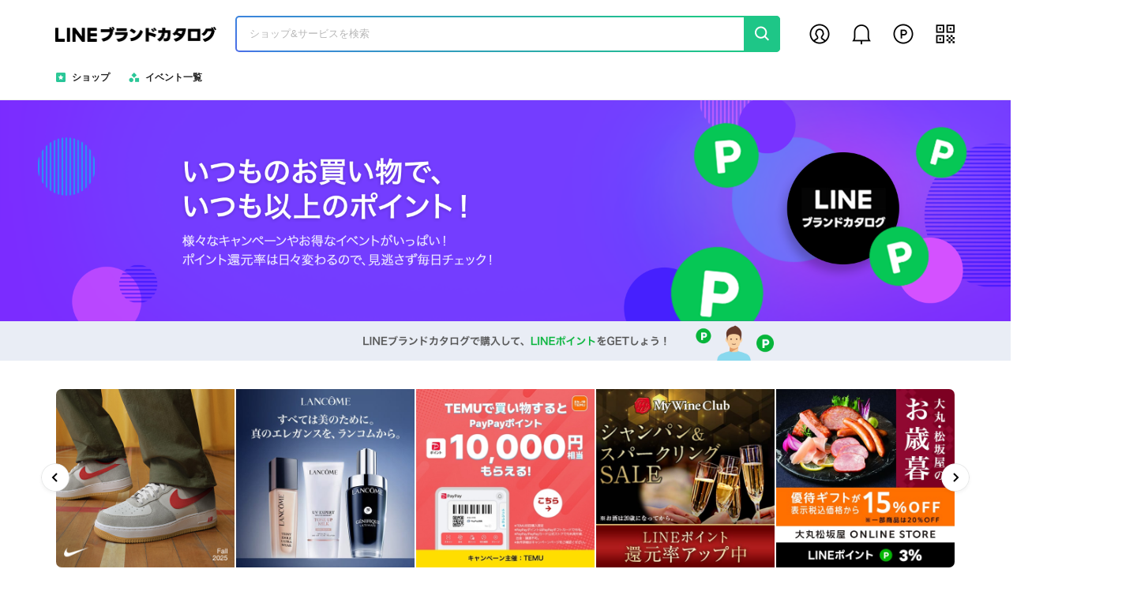

--- FILE ---
content_type: text/html;charset=UTF-8
request_url: https://ec.line.me/?mpid=8809574702
body_size: 19733
content:

	<!doctype html>
	<html lang="ja">
	<head>
<link rel="stylesheet" type="text/css" href="https://lsp-user-front-static.line-scdn.net/front/css/sakura/swiper.min!!!MjAyNS0xMS0wNFQwMToyMDoxN1pfZmQ%3D.css?ssl=true">
<link rel="stylesheet" type="text/css" href="https://lsp-user-front-static.line-scdn.net/front/css/sakura/calendar!!!MjAyNS0xMS0wNFQwMToyMDoxN1pfZmQ%3D.css?ssl=true">
<link rel="stylesheet" type="text/css" href="https://lsp-user-front-static.line-scdn.net/front/css/sakura/pc.min!!!MjAyNS0xMS0wNFQwMToyMDoxN1pfZmQ%3D.css?ssl=true">
<style>
    .lazyload,
    .lazyloading {
        opacity: 0;
        content:url("[data-uri]");
    }
    .lazyloaded {
        opacity: 1;
        transition: opacity 300ms;
    }
    .visible {
        display: block;
    }
    .hidden {
        display: none;
    }

</style>
<meta http-equiv="Expires" content="-1">
<meta http-equiv="Pragma" content="no-cache">
<meta http-equiv="Cache-Control" content="No-Cache">
<meta charset="utf-8">
<meta http-equiv="X-UA-Compatible" content="IE=Edge">
<meta name="viewport" content="width=device-width,initial-scale=1.0,minimum-scale=1.0,maximum-scale=1.0,user-scalable=no,viewport-fit=cover">
<meta name="google-site-verification" content="Mmlr5a0cW9xouezOwN4EvrzZs-jIXXhg2yXZg7wZK_I"/>
<meta property="og:type" content="website"/>
<meta property="og:site_name" content="LINEブランドカタログ"/>
<meta property="og:url" content="https://ec.line.me/?mpid=8809574702"/>
<meta property="og:title" content="LINEブランドカタログ | インターネット通販サイト"/>
<meta property="og:description" content="LINEブランドカタログでお得にポイントGET！ LINEブランドカタログは、ファッションから家電、文房具まで、 LINEヤフーが運営する総合通販サイトです。LINEブランドカタログを経由して、いつものようにお買い物をするだけで、 1ポイント1円相当のLINEポイントが大量還元されます。ショップ検索をすると、掲載しているショップの確認や、各ショップごとのポイント比較ができます。">
<meta name='title' content="LINEブランドカタログ | インターネット通販サイト">
<meta name='description' content="LINEブランドカタログでお得にポイントGET！ LINEブランドカタログは、ファッションから家電、文房具まで、 LINEヤフーが運営する総合通販サイトです。LINEブランドカタログを経由して、いつものようにお買い物をするだけで、 1ポイント1円相当のLINEポイントが大量還元されます。ショップ検索をすると、掲載しているショップの確認や、各ショップごとのポイント比較ができます。">
<meta property="og:image" content="https://vos.line-scdn.net/lsp-image-jp/front/external/favicon/20240820/228x228.png"/>
<link rel="canonical" href="https://ec.line.me/"/>
<meta service-channel-code="EXTERNAL_JP">
<meta device-pc>
<meta screen-name="Top"/>
<meta service-env="real">
		<title>LINEブランドカタログ | インターネット通販サイト
</title>

		<link rel="icon" sizes="144x144" href="https://vos.line-scdn.net/lsp-image-jp/front/external/favicon/20240820/144x144.png">
		<link rel="icon" sizes="192x192" href="https://vos.line-scdn.net/lsp-image-jp/front/external/favicon/20240820/192x192.png">
		<link rel="icon" sizes="228x228" href="https://vos.line-scdn.net/lsp-image-jp/front/external/favicon/20240820/228x228.png">



<script type="text/javascript" src="https://lsp-user-front-static.line-scdn.net/front/js/common/jquery.min!!!MjAyNS0xMS0wNFQwMToyMDoxN1pfZmQ%3D.js?ssl=true" charset="utf-8"></script>

<script>
    $(document).ready(function () {
        $.each($("img"), function(idx, el) {
            if ($(el).attr("data-src") == "-" || $(el).attr("data-src") == "") {
                let src = 'https://vos.line-scdn.net/lsp-image-jp/front/market_jp/pc/img-error.svg';
                $(el).attr("data-src", src);
            }
        })
    });
</script>
    <script   src="https://browser.sentry-cdn.com/7.6.0/bundle.tracing.min.js"
              integrity="sha384-Xq/3Nmu7NlebKM710GahhIbqq6na6mHcKZZl4nrO9wnfETcVVTfZVGGzz1xzxxxC"
              crossorigin="anonymous"
              defer></script>
	<script type="application/javascript" defer>
        window.addEventListener("load", () => {
            Sentry.setTag("lsp_env", "pc");
            Sentry.init({ dsn:
                	'https://32d9c2497863493b9814b6c201090a01@sentry-uit.line-apps.com/143'
                ,
                integrations: [new Sentry.BrowserTracing()],
                tracesSampleRate: 0.2
            });
        })
	</script>
<script type="application/javascript">
	window.variables = {
        serviceCode : "EXTERNAL_JP",
        login : false,
        agree : false,
        cwa : false,
        webview : false,
        liff : false,
        desktop : true,
        mobile : false,
            appAgent: false,
        screenName : "Top",
        env : "real",
        dmpRedirect : true,
        defaultProductId : null,
        modelProduct : false,
        mpid : null,
        channelType : "CH_SHOPPING",
		viewType : "GRID",
        
        liffUrl : "https://liff.line.me/1553080297-EPxgez59",
        experimentIds: "",
        experimentGroupIds: "",
        sOutlinkId: null,
        uId : null
	};
</script>
<script type="application/ld+json">
{
	"@context":"http://schema.org",
	"@type":"WebSite",
	"url":"https://ec.line.me/",
	"potentialAction" : {
		"@type":"SearchAction",
		"target":"https://ec.line.me/search?query={search_term_string}&utm_source=organic_search&utm_medium=google&utm_campaign=sitelinks-searchbox",
		"query-input":"required name=search_term_string"
	}
}
</script>
<!-- UTS Setting -->
<script src="https://static.line-scdn.net/uts/edge/stable/uts.js"></script>
	</head>

	<body>
	<div class="wrap">

	<header class="header header_fixed" floating-layer>
		<div class="header_wrap">
			<div class="header_inner">
				<a href="/">
						<h1 class="logo" aria-label="LINEブランドカタログ" wts-log="gnb_servicetitle" wts-dynamic-log="gnb_scroll_servicetitle" wts-dynamic-parent=".header.is-fixed">
							<span>LINEブランドカタログ</span>
						</h1>
				</a>
				<form role="search"　name="search"　id="search"　action="/search" method="get">
					<div class="header_search_wrap">
						<div class="header_search_inner">
							<div class="header_search_inp" wts-log="gnb_searchbar" wts-dynamic-log="gnb_scroll_searchbar" wts-dynamic-parent=".header.is-fixed">
								<input type="text" name="query" autocomplete="off" title="Enter a search product" class="input" placeholder="ショップ&サービスを検索" value="">
							</div>
							<button type="button" class="btn_search _search_btn" aria-label="search" wts-log="gnb_searchbar_keyword"  wts-dynamic-log="gnb_searchbar_keyword" wts-dynamic-parent=".header.is-fixed"><span>search</span>
							</button>
						</div>
						<div class="layer_header_search" id="search_layer">
							<div class="inner_layer_header" id="search_layer_content">
							</div>
						</div>
					</div>
				</form>
				<script type="text/x-handlebars-template" id="remote-keyword-template">
					<ul class="lst_autocomplete">
						{{#each autocomplete}}
						<li>
							<a href="#" search-query-action="/search?query={{encodedName}}&qt=ac" class="_autocomplete_keyword lnk" wts-log="searchlayer_auto"
							   autocomplete-select-keyword="{{name}}" data-query="{{name}}"
							   wts-log="searchkeyword_auto" data-label="{{name}}">
								{{{viewName}}}
							</a>
						</li>
						{{/each}}
					</ul>
				</script>

				<script type="text/x-handlebars-template" id="recent-keyword-template">
					{{#if hasKeywords}}
					<div class="recently_search_wrap">
						<div class="box_recently_search">
							<div class="tit_search">最近の検索<span class="date" wts-log="searchlayer_recent_deleteall" search-query-delete-all="最近検索したキーワードをすべて削除しますか？">すべて削除</span></div>
                            <ol class="lst_recently_search">
								{{#each keywords}}
								<li>
									<a href="#" search-query-action="/search?query={{encode}}&qt=rq" data-query="{{raw}}" wts-log="searchlayer_recent">{{raw}}</a>
									<span class="date">{{date}}</span>
									<button type="button" class="btn_del" aria-label="delete" search-query-delete="{{raw}}" wts-log="searchlayer_recent_delete">
										<span>delete</span></button>
								</li>
								{{/each}}
							</ol>
						</div>
					</div>
					{{else}}
					{{/if}}
				</script>

				<!-- // header_search_wrap -->
				<ul class="lst_mymenu">
					<li class="_my_log_out" >
						<a href="#" class="ico_mypage" wts-log="gnb_my" log-in="/mypage" aria-label="mypage" role="button"></a>
					</li>
					<li>
						<!--[D] 신규 공지 등록 시 & 확인하지 않은 공지가 있을 경우 a 태그에 is_new 클래스 추가 -->
						<a href="/servicenotice" class="ico_mynotice " aria-label="my notification" role="button"><span>notification</span></a>
					</li>
					<li>
						<a href="/mypage/orderlist" wts-log="gnb_point" wts-dynamic-log="gnb_scroll_point" wts-dynamic-parent=".header.is-fixed" class="ico_mypoint" aria-label="my point" role="button"></a>
					</li>
					<li class="_gnb_qr_code_layer">
						<a href="#" class="ico_myqr" wts-log="gnb_qr" wts-dynamic-log="gnb_scroll_qr" wts-dynamic-parent=".header.is-fixed" aria-label="my qr" role="button" common-toggle-class='is-on; ._gnb_qr_code_layer'></a>
						<div class="layer_qr">
							<div class="inner_qr">
								<canvas id="gnb_qrcode"/>
							</div>
							<div class="qr_logo"><span>LINEブランドカタログ</span></div>
							<p class="qr_txt">スマートフォン版もご利用ください</p>
						</div>
						<!-- // layer_qr -->
					</li>
				</ul>
			</div>
		</div>


	<div class="lnb_wrap">
		<nav id="lnb_bar">
			<ul class="lnb_menu">
				<li class="ico_shop"><a href="/shop/" wts-log="lnb_sub1_bestshop">ショップ</a></li>
				<li class="ico_event"><a href="/special/" wts-log="lnb_sub3_event">イベント一覧</a></li>
			</ul>
		</nav>
	</div>
	</header>



	<div class="container">


			<div class="swiper_main_top banner1">
				<div class="swiper-container">
					<ul class="lst_main_banner swiper-wrapper">
							<li class="swiper-slide" style="background-color: #7B2CFF;">
								<a href="https://ec.line.me/about" wts-log="bigbanner"><img src="https://shopping.line-scdn.net/0hGO8Y7dgbGGAFIAim9lBnN1t9BBFzUUF3ehgCQnJlWAJzEV9mUCZVbUZDHQBOdwJeXBtUfX9cTgB3YFxNZiZfbVJLRjFNZwJJXCUNU39THjtjbF1KTDYLVkUhDg" alt="いつものお買い物で、いつも以上のポイント！"></a>
							</li>
					</ul>
				</div>
			</div>


			<div class="main_line_banner" style="background-color: #E9EDF5;">
				<a href="/about?ref=pc_info_banner" wts-log="introbanner"><img class="lazyload" data-src="https://shopping.line-scdn.net/0h8fBBMwh8Z0l_O3ePjV4YHiFmezgJSj5eAAN9awh-JysJCmhMCARpUzxTcio3cHhNJVRjVAVHMSkNeyNkHD0gRChQORg3fH1gJj50UyxEZQcndyR0CC10fz86OA" alt="LINEブランドカタログで購入して、LINEポイントをGETしよう!"></a>
			</div>

		<div class="width_fit _top_banner">

		<div class="swiper_shop_banner" lsp-swiper data-options='{"slidesPerView":5,"loop":true,"autoplay":{"delay":4000},"spaceBetween":2,"slidesPerGroup":5}'>
			<div class="swiper-container">
				<ul class="lst_shop_banner swiper-wrapper">
						<li class="swiper-slide">
							<a href="/shop/nike_com/?ref=top_banner" wts-log="topbanner">
								<img class="lazyload" data-src="https://shopping.line-scdn.net/0hjVwE9jnhNXlKPCof-lVKLhRhKQg8TWxuNQQvWz15dRs8DTlEEzF7SjRDLTYRb3J6EBMzZDBAYxk4fHFUKTpydB1XaygCezN9AA8nTzNEaRosczBEPSomTwo8MA" alt="">
							</a>
						</li>
						<li class="swiper-slide">
							<a href="/shop/lancome_officialonlineboutique/?ref=top_banner" wts-log="topbanner">
								<img class="lazyload" data-src="https://shopping.line-scdn.net/0hI0kQg_vMFh9WKAgXI11pSAh1Cm4gWU8IKRAMPSFtVn0gGRkaDyURBxVQAHogZFAiITISAixUQH8kaFIyNS5REgFDSE4ebw8aEz0dBXAsCVMOZFUiIT4FKRYpSQ" alt="">
							</a>
						</li>
						<li class="swiper-slide">
							<a href="/shop/temu/?ref=top_banner" wts-log="topbanner">
								<img class="lazyload" data-src="https://shopping.line-scdn.net/0hKKaW-JFKFGRcLgqsnBVrMwJzCBUqX01zIxYORitrVAYqHxhhFSASaSVZFSgUflZhKzBYeSZSQgQublBJPyhTaQtFSjUUaRJNBh0CaQxaSCsEehhZKzgHUhwvSg" alt="">
							</a>
						</li>
						<li class="swiper-slide">
							<a href="/shop/mywineclub/?ref=top_banner" wts-log="topbanner">
								<img class="lazyload" data-src="https://shopping.line-scdn.net/0hqbEuSDgpLk14DD5A97FRGiVRMjwOfXdaBzQ0bw9Jbi8OPWhLGGMnVChvOQEKTzZwGwI9eRYMMC8gVDVOMWo7UAJoeAEzXy1LLQEie15nOwEeYTZnJgEgSjt0" alt="">
							</a>
						</li>
						<li class="swiper-slide">
							<a href="/shop/daimaru-matsuzakaya/?ref=top_banner" wts-log="topbanner">
								<img class="lazyload" data-src="https://shopping.line-scdn.net/0hDLB4wGbuG2N_TQX7QS5kNCEQBxIJPEJ0AHUBQQgIWwEJfBddJUwRVywUBQFRKBhnJSNVfgUxTQMNDV9OHEtcbigmRTI3Ch1mQVQUVywEHTgZHgVJNlsIVT9NHA" alt="">
							</a>
						</li>
						<li class="swiper-slide">
							<a href="/shop/osharewalker/?ref=top_banner" wts-log="topbanner">
								<img class="lazyload" data-src="https://shopping.line-scdn.net/0hTcIxsV3RC0x0ARXUSIp0GypcFz0CcFJbCzkRbgNESy4CMAdKLmdFVSRmEQAsRgplLRgEUQ59XSwGQU9hFwdMQSNqVR08Rg1JShgFQQ1EFAIsTgpxAxcYejQAUA" alt="">
							</a>
						</li>
						<li class="swiper-slide">
							<a href="/shop/takashimaya/?ref=top_banner" wts-log="topbanner">
								<img class="lazyload" data-src="https://shopping.line-scdn.net/0h9H7Fu6s0ZmcKP3j_NmoZMFRiehZ8Tj9wdQd8RX16JgV8DmliNSJrfnM7fQdCUn5hbTEqenBDMAd4fyJKaTkhal1UODZCeGBiNCZ3UlpEcQVsb2hNQyl1UUo-fg" alt="">
							</a>
						</li>
						<li class="swiper-slide">
							<a href="/shop/koikeya-online/?ref=top_banner" wts-log="topbanner">
								<img class="lazyload" data-src="https://shopping.line-scdn.net/0hQceKPUYRDkxYMhDOoEFxGwBvEj0uQ1dbJwoUbi93Ti4uAwxlHScJQhhvGC8pdQtxOAkAQTVZGx0TQw9lPD9ASxtSDCkQAwBKAgkFQQhaUwIQVEhKESQHUSFoWBcj" alt="">
							</a>
						</li>
						<li class="swiper-slide">
							<a href="/shop/oisix/?ref=top_banner" wts-log="topbanner">
								<img class="lazyload" data-src="https://shopping.line-scdn.net/0hwqfVDYB-KF5bLzZnDy5XCQNyNC8tXnFJJBcyfCxqaDwtHip0Ow9iUwtLPREtQiRaARwubQxEPQ8QXil3PyJmWRhPKjsTHiZYERAnbSVYLgV1XSRbAjkhQyJ1fgUg" alt="">
							</a>
						</li>
						<li class="swiper-slide">
							<a href="/shop/loccitane/?ref=top_banner" wts-log="topbanner">
								<img class="lazyload" data-src="https://shopping.line-scdn.net/0heitRzfyuOkZJKyTebM1FERR2Jjc_WmNRNhMgZD5ueiQ_GyJ4Ew89czBqPiQRSXlFACUpcicrJCQRcyFFAE0vWzNPbAoCRjpCPhArXzdMOwkCYCJsFyY0QQlb" alt="">
							</a>
						</li>
						<li class="swiper-slide">
							<a href="/shop/gap/?ref=top_banner" wts-log="topbanner">
								<img class="lazyload" data-src="https://shopping.line-scdn.net/0hay0y1v4fPlYNACDOJxtBAVNdIid7cWdBcjgkdHpFfjR7MXhoMxY3Yk1jIhpJWyVSejM3S3d8aDZ_QHp7bgZ5W1prYAdFRzhTMxp0T05BKxpVUHtrehYtYE0BYw" alt="">
							</a>
						</li>
						<li class="swiper-slide">
							<a href="/shop/shuuemura/?ref=top_banner" wts-log="topbanner">
								<img class="lazyload" data-src="https://shopping.line-scdn.net/0hQqAeEKnzDl58HBDkn7JxCSJBEi8KbVdJAyQUfAtZTjwKLUp3NhEcay9BEj4nZQhjNgJEQwZgWD4OXEpzHxpJUyt3UA80WwhjQ3IFRz9_Ej4aTxdjCwodaDwcCQ" alt="">
							</a>
						</li>
						<li class="swiper-slide">
							<a href="/shop/hibiyakadan/?ref=top_banner" wts-log="topbanner">
								<img class="lazyload" data-src="https://shopping.line-scdn.net/0hS60l_0ckDBkNFRKi0uVzTlVIEGh7ZFUOci0WO3pQTHt7JA4wMxACFCtuEldWf04cRC4fKnB-GUhGZA0waRhCHk51DnxFJAIfVyYcA05ACUEjLAAwVyEFBHRPWlVQ" alt="">
							</a>
						</li>
						<li class="swiper-slide">
							<a href="/shop/sourcenext/?ref=top_banner" wts-log="topbanner">
								<img class="lazyload" data-src="https://shopping.line-scdn.net/0h0xNXdGoSb1dzIX62YvkQACt8cyYFUDZADBl1dQRkLzUFEG1-NiR8Tgokehg3cW59TTMjWjRKegY4UG5-FywhUDBBbTI7EGFqEDhpYQogdxgobWNSKjdmSgp7ORgY" alt="">
							</a>
						</li>
						<li class="swiper-slide">
							<a href="/shop/aokionlineshop/?ref=top_banner" wts-log="topbanner">
								<img class="lazyload" data-src="https://shopping.line-scdn.net/0hKCNAIY_YFGxzOAroBWZrOy1lCB0FSU17DAAOTgR9VA4FCVNFOggSWDB9SiMofFBoTSUGcQlEQgwBeFBBED5TYSRTSj07fxJqKj4SXzBYSjQVawhGOi4HWjM5AQ" alt="">
							</a>
						</li>
						<li class="swiper-slide">
							<a href="/shop/belluna_gourmet/?ref=top_banner" wts-log="topbanner">
								<img class="lazyload" data-src="https://shopping.line-scdn.net/0hcLep0wzyPGNYCSL7ShdDNAZUIBIueGV0JzEmQS9MfAEuOHhmOG9wen5IIwEATjtLAToufiJ1agMqSXhOOw97bg9iYjIQTjpmZhM1bSZbYAM-RiZeLx8vVRgIJA" alt="">
							</a>
						</li>
						<li class="swiper-slide">
							<a href="/shop/pizzahut/?ref=top_banner" wts-log="topbanner">
								<img class="lazyload" data-src="https://shopping.line-scdn.net/0h4FRJ9SF8a2lvM3Xqpb4UPjdudxgZQjJ-EAtxSxh2KwsZAmlDGAx_X0lufSYJXnVANRR5XQJYfjgkQmpACz4lbixTaQwnAmVvNQh5cBVUNAs0QWdvNiVidBZpPSYi" alt="">
							</a>
						</li>
						<li class="swiper-slide">
							<a href="/shop/shaddy/?ref=top_banner" wts-log="topbanner">
								<img class="lazyload" data-src="https://shopping.line-scdn.net/0hbuPYx40fPVptICNSHEJCDTV9ISsbUWRNEhgneBplfTgbET9wND05Qi4oYj8ca3tfDQQ0QxBLKAsmUTxzCS1zXS5APz8lETNcJw80bhNbYBULYHtfDRQ0RxR6awIW" alt="">
							</a>
						</li>
						<li class="swiper-slide">
							<a href="/shop/depaco/?ref=top_banner" wts-log="topbanner">
								<img class="lazyload" data-src="https://shopping.line-scdn.net/0hVHc_40uNCWdeJhf1rzd2MAZ7FRYoV1BwIR4TRSljSQUoFwtNYQEAfg5ZEysaZgZNYSBGVCNNHDYVVwhOOitHYB1GCwIWFwdhBEAFUTBCHAcvH09NOTAAeid8XykT" alt="">
							</a>
						</li>
						<li class="swiper-slide">
							<a href="/shop/o-ohsho/?ref=top_banner" wts-log="topbanner">
								<img class="lazyload" data-src="https://shopping.line-scdn.net/0hACIM4kxhHmx0NA5h8DVhOyxpAh0CRUd7CwwETgNxXg4CBRxGSjkNXzd2RAkgdxFoPhBQWjNfCz0_RR9FEDlQazdUHAk8BRBRPlYRdThXGDcFeBJEPgAXcQ1uSCAp" alt="">
							</a>
						</li>
						<li class="swiper-slide">
							<a href="/shop/orbisshop/?ref=top_banner" wts-log="topbanner">
								<img class="lazyload" data-src="https://shopping.line-scdn.net/0hm-TFB6nsMgJpPyx2cN9NVTFiLnMfTmsVFgcoIB56cmAfDjAoMxwlNAdmbFofaDEECQA7MT5UJ1MiTjMrDTJ8BSpfMGchDjw_VzF_MSlMJGciTT4_MCk7HxBlZEwk" alt="">
							</a>
						</li>
						<li class="swiper-slide">
							<a href="/ad/orbisu/?ref=top_banner" wts-log="topbanner">
								<img class="lazyload" data-src="https://shopping.line-scdn.net/0hHmvT3xmGF0JLLQllR1RoFRNwCzM9XE5VNBUNYDxoVyA9HBVrLDdadgt0ACAAaVN_K0scWBxGAhMAXBZrLyBZRQhNFScDHBlEAT9bdmxKEhk5YVBrdBkeXzJ3QQ4G" alt="">
							</a>
						</li>
						<li class="swiper-slide">
							<a href="/shop/belluna/?ref=top_banner" wts-log="topbanner">
								<img class="lazyload" data-src="https://shopping.line-scdn.net/0hW4M8hzNwCBtwQRaDaWZ3TCgcFGoGMFEMD3kSOQcESHkGcAoyOkQYLlY-DlQrNwQYOlgfFh0qHUo7MAkyFExGHDMhCn44cAYdKi8PLiNIU0ABeE4dT3UBBgkbXkAL" alt="">
							</a>
						</li>
						<li class="swiper-slide">
							<a href="/ad/numberless/?ref=top_banner" wts-log="topbanner">
								<img class="lazyload" data-src="https://shopping.line-scdn.net/0hwV3FZ7C7KHkOPzbFfcRXLlZiNAh4TnFucQcyW3l6aBt4DipTWyIldClYPRlKcDd_RFEmTXNUPShFTilQajJmfk1fKhxGDiZ_VAtnTF1UdRx4WW5EVAshZHdlfjZ1" alt="">
							</a>
						</li>
						<li class="swiper-slide">
							<a href="/ad/smbc-card_gold_nl/?ref=top_banner" wts-log="topbanner">
								<img class="lazyload" data-src="https://shopping.line-scdn.net/0hKS2cclQJFHwPGgsajbZrK1FHCA15a01rcCIOXnhfVB55Kxp5VRwdcXVpFzNpTQt_aB8HYXVmQhx9WlBRbBxTcVhxSi1HXRJ4RRQTcih6SzBXVldWRgwHSk8aEQ" alt="">
							</a>
						</li>
						<li class="swiper-slide">
							<a href="/shop/jackery_japan/?ref=top_banner" wts-log="topbanner">
								<img class="lazyload" data-src="https://shopping.line-scdn.net/0hfhbrfhKXOUdfCyfDJfJGEAdWJTYpemBQIDMjZShOeSUpOjttPygzcR9dZghxQH1vFWh1cwhgLBYUejhuOwZ3QBxrOyIXOjdBBTc9dBxCOCQLR35tFh0wWiZRbx80" alt="">
							</a>
						</li>
						<li class="swiper-slide">
							<a href="/shop/adidas_onlineshop/?ref=top_banner" wts-log="topbanner">
								<img class="lazyload" data-src="https://shopping.line-scdn.net/0hnzOL4SLTMVVyNS_NbzROAixoLSQERGhCDQ0rdwVwcTcEBD58TS98YzJgKDZcBDBrEho4SAhJZzUAdXV4ETN2WCVebwQ6cjdQTCggYBxFJBkqei9_OyMiYzI0aw" alt="">
							</a>
						</li>
						<li class="swiper-slide">
							<a href="/shop/7net/?ref=top_banner" wts-log="topbanner">
								<img class="lazyload" data-src="https://shopping.line-scdn.net/0hHsGuV_UgF1x6DAnEeT5oCyRRCy0MfU5LBTQNfg1JVz4MPRl1Ix0HRlwJDwcxRw52RR1bQQBwQTwITFNxGQpQUS1nSQ0ySxFZRBEEaANzEQccWwh2MxoEajoNSQ" alt="">
							</a>
						</li>
						<li class="swiper-slide">
							<a href="/shop/iherb/?ref=top_banner" wts-log="topbanner">
								<img class="lazyload" data-src="https://shopping.line-scdn.net/0hjXduMi7INXdZDCoR8fNKIAFRKQYvfWxgJjQvVS5JdRUvPTddOT95bn5_MTsvXy1fE2ImeTRnICYSfTRePQF7cBpsNxIRPTtxDBkmQiBRMhICbnJePho8aiBWYy8U" alt="">
							</a>
						</li>
						<li class="swiper-slide">
							<a href="/shop/maruiwebchannel/?ref=top_banner" wts-log="topbanner">
								<img class="lazyload" data-src="https://shopping.line-scdn.net/0h1sfl3D7qblxbFXE4TIoRCwVIci0tZDdLJC10fixQLj4tJGx2AQh_RgtychAAYG51AXJoQSFpODwpVSpxOBMpUQx-MA0TUmhYHgtqbxhHMz49WnR2EgN9ahsVaA" alt="">
							</a>
						</li>
						<li class="swiper-slide">
							<a href="/about/" wts-log="topbanner">
								<img class="lazyload" data-src="https://shopping.line-scdn.net/0hfO_e7dRJOWBiHCgx87tGNzpBJREUbWB3HSQjQhVZeQIULTtJKxE9eRhjJAIqVHxdOBJ3bTV3LDEpbThJBhF3ZyF8OwUqLTddBScsVjJrLwIpbjVIKCgwfRtGbywv" alt="">
							</a>
						</li>
				</ul>
			</div>
		<button class="swiper-button-prev"
				style=""
			wts-log="topbanner_left"
		></button>
		<button class="swiper-button-next" 
			style=""
			wts-log="topbanner_right"
		></button>
		</div>
		</div>

		<div class="width_fit _recent_item">
			<div class="area_cont_recently" load-html-action="/recent">
				<div class="box_recently_item type_full"></div>
			</div>
		</div>

			<div class="width_fit _home_single_banner">
				<div class="area_cont_section">
					<ul class="banner_slot">
		<li>
			<a href="/special/feature_ad/?ref=home_single_banner" wts-log="singlebanner">
				<div class="thumb">
						<img data-src="https://shopping.line-scdn.net/0hvyagTI_QKVZcHj2Ko-lWAQ5DNScqb3BBIyYzdCtbaWJyeW1UYXgzZHwWd2EmLT0ENCoyMXAXIGJ5fGgHN3pjXngddGMie24IY3FvNX4bMmcmeWcAaHBn/w640" alt="" class="lazyload">
				</div>
			</a>
		</li>
		<li>
			<a href="/special/?ref=home_single_banner" wts-log="singlebanner">
				<div class="thumb">
						<img data-src="https://shopping.line-scdn.net/0hY3e-pv9qBhxYVBLAuTZ5SwoJGm0uJV8LJ2wcPi8RRip1YBVCbTtPfy4BUH4nM0kYN2Yce3gHXX5xM0hIMzcZFHxXDSQlM0FCZzpAcnVXHS0iM0hKZjFN/w640" alt="" class="lazyload">
				</div>
			</a>
		</li>
		<li>
			<a href="/special/feature_newshop/?ref=home_single_banner" wts-log="singlebanner">
				<div class="thumb">
						<img data-src="https://shopping.line-scdn.net/0h0YSuahTob3ZuDH_VZJIQITBRcwcYfTZhETR1VBlJLxQYPShcKwFgbz1vbhUfQGFLUQolaxRwORYcTCtbDQooezlnMScmS3VLJA14eEl0eBYIQCxcJxp8QC4NMg/w640" alt="" class="lazyload">
				</div>
			</a>
		</li>
					</ul>
				</div>
			</div>

		<div class="width_fit _pickup_seller _seller_horizontal">
			<div class="area_cont_section">
				<section class="section_shop_pickup">
					<a href="/shop/best/" class="link_title">
						<h2 class="title_top_main">今週の注目ショップ
							<span class="sub">LINEブランドカタログで人気なショップをチェックしましょう。</span>
						</h2>
					</a>


			<ul class="lst_shop_pickup">
					<li>
						<a
href="/shop/rakuten/"
sellerNo-attr="data-value"
sellerEnglishName="rakuten"
wts-log="pickupshop"
data-label="rakuten"
data-type="s"						>
							<div class="shop_pickup">
								<div class="thumb">
										<img class="lazyload" data-src="https://shopping.line-scdn.net/0h8iCJhuIAZ0Z-M3nZAQ8YESBuezcIQj5RAQt9ZAl2JyQIAiJuJyYoXwRQfgkPeGZCNwcrWwRPMSYMcyNrHTUgSylYORc2dGFDGQBgcC5XOiUYfHh7CSV0cD4ycA/w640" alt="楽天市場 ">
								</div>
								<div class="desc">
									<strong class="tit">楽天市場</strong>
                                        <div class="point">
													0.5%
                                        </div>

								</div>
							</div>
						</a>
					</li>
					<li>
						<a
href="/shop/yahooshopping/"
sellerNo-attr="data-value"
sellerEnglishName="yahooshopping"
wts-log="pickupshop"
data-label="yahooshopping"
data-type="s"						>
							<div class="shop_pickup">
								<div class="thumb">
										<img class="lazyload" data-src="https://shopping.line-scdn.net/0hrbGf-P_7LU16HzPFNORSGiRCMTwMbnRaBSc3bw1abS8MLi9JRRkrV118Ky0yRGlzGixiUABjey0IX2lgGRlqQC10cxwyWCtIMwkpeRRGKhYcUCJnMwk-ezoeOg/w640" alt="Yahoo!ショッピング ">
								</div>
								<div class="desc">
									<strong class="tit">Yahoo!ショッピング</strong>
                                        <div class="point">
													0.5%
                                        </div>

								</div>
							</div>
						</a>
					</li>
					<li>
						<a
href="/shop/bellemaison/"
sellerNo-attr="data-value"
sellerEnglishName="bellemaison"
wts-log="pickupshop"
data-label="bellemaison"
data-type="s"						>
							<div class="shop_pickup">
								<div class="thumb">
										<img class="lazyload" data-src="https://shopping.line-scdn.net/0h3k9XtOimbEQEIXjmOeATE1Z8cDVyUDVTexl2ZnNkLCR8QytCbBVzcXMpZSQpGHsUbU8iJCR0NyYrGSJCOxMhTCAgMXwhRisaOxclIyMjd3QoECsWPk4k/w640" alt="ベルメゾン ">
								</div>
								<div class="desc">
									<strong class="tit">ベルメゾン</strong>
                                        <div class="point">
													1.0%
                                        </div>

								</div>
							</div>
						</a>
					</li>
					<li>
						<a
href="/shop/joshin/"
sellerNo-attr="data-value"
sellerEnglishName="joshin"
wts-log="pickupshop"
data-label="joshin"
data-type="s"						>
							<div class="shop_pickup">
								<div class="thumb">
										<img class="lazyload" data-src="https://shopping.line-scdn.net/0hMrxG3yEqEl1FPgzP479tChtjDiwzT0tKOgYIfzJ7Uj8zDx5eECteRDxgBD8OUFVYH1FfQD9CRD03flZwJjhVUBJVTAwNeRRYHwJdazxdBQYjbhxgMigBawU_TA/w640" alt="Joshin webショップ｜Joshin ">
								</div>
								<div class="desc">
									<strong class="tit">Joshin webショップ｜Joshin</strong>
                                        <div class="point">
													1.0%
                                        </div>

								</div>
							</div>
						</a>
					</li>
			</ul>



			<div class="swiper_shop_now">
			<div lsp-swiper data-options='{&quot;slidesPerView&quot;:&quot;auto&quot;,&quot;spaceBetween&quot;:37, &quot;slidesPerGroup&quot;:6}'>
				<div class="swiper-container">
		<ul class="lst_shop is-badge large-slide swiper-wrapper">
				<li class="swiper-slide">
		<a href="/shop/aeonshop/">
			<div class="box_shop">
				<div class="thumb">
						<img class="lazyload" data-src="https://shopping.line-scdn.net/0httJz7MkJK1t3Azjh3JlUDC9eNyoBcnJMCDsxeQBGazkBMilyAAVhbhlkKztYTC9eLgIvVjBoPgo8cipyEw5lXDRjKT4_MiVlSCNnVlECPQMGYSdzLhUiRg5ZfRQc/w318" alt="イオンショップ">
				</div>
				<div class="desc">
					<strong class="tit">イオンショップ</strong>
                        <div class="point">3.0%</div>
				</div>
			</div>
		</a>
				</li>
				<li class="swiper-slide">
		<a href="/shop/kojima/">
			<div class="box_shop">
				<div class="thumb">
						<img class="lazyload" data-src="https://shopping.line-scdn.net/0hq5t77AHMLhpJTjqPe05RTRsTMms_P3cNNnY0OD4LbnhiK2FNIHpmeW9McS9nfW4cJykxKWsceCgzLjpFJS9mEm1PeC5je2lEIS9nfWtJNSplfT1Lci1n/w318" alt="Kojima.net（コジマネット）">
				</div>
				<div class="desc">
					<strong class="tit">Kojima.net（コジマネット）</strong>
                        <div class="point">1.5%</div>
				</div>
			</div>
		</a>
				</li>
				<li class="swiper-slide">
		<a href="/shop/mistore/">
			<div class="box_shop">
				<div class="thumb">
						<img class="lazyload" data-src="https://shopping.line-scdn.net/0hCXNW-b0nHHdzLgjiQXpjICFzAAYFX0VgDBYGVQRrXE5cTltxSEgDQ1UuQhMMH1MoRhtTQl8qEEULS1sjGE5Qf1cvRBMNG1spTBpaElYpB0dfHQ8mSx9R/w318" alt="三越伊勢丹オンラインストア">
				</div>
				<div class="desc">
					<strong class="tit">三越伊勢丹オンラインストア</strong>
                        <div class="point">4.0%</div>
				</div>
			</div>
		</a>
				</li>
				<li class="swiper-slide">
		<a href="/shop/shopjapan/">
			<div class="box_shop">
				<div class="thumb">
						<img class="lazyload" data-src="https://shopping.line-scdn.net/0h-a4U89Umck4JLGEzUYwNGVdxbj9_XStZdhRobH5pMix_HTZNbjU9eHd1bBUnZDFNUxg5U3NQJC57bDZjaio1Q15HLB9Ba21nUx99e3NHLQFRYDdzfjpheEktLQ/w318" alt="ショップジャパン">
				</div>
				<div class="desc">
					<strong class="tit">ショップジャパン</strong>
                        <div class="point">7.0%</div>
				</div>
			</div>
		</a>
				</li>
				<li class="swiper-slide">
		<a href="/shop/benesse_tamahiyo/">
			<div class="box_shop">
				<div class="thumb">
						<img class="lazyload" data-src="https://shopping.line-scdn.net/0hGd0jujF9GEsNEwaSb9hnHFNOBDp7YkFccisCaXpWWCl7Il9hVBJXflF7RSlJVB1hegFUVndvTit_U1xmbhVfRlp4RhpFVB5jVA4Uf15sGxBrRAdhRAULfU0SRA/w318" alt="たまひよSHOP">
				</div>
				<div class="desc">
					<strong class="tit">たまひよSHOP</strong>
                        <div class="point">5.0%</div>
				</div>
			</div>
		</a>
				</li>
				<li class="swiper-slide">
		<a href="/shop/e87/">
			<div class="box_shop">
				<div class="thumb">
						<img class="lazyload" data-src="https://shopping.line-scdn.net/0hu6pdoB-HKhlNHT6xuyhVThxANmg7bHMOMiUwOzpYanllKW8aIylieT1PICk3JGxJJX8wLGAVdXxkKzkYIn0xEWkdcy9kJW1HJX9hdm5YdChhf25MdXg/w318" alt="e87.com(千趣会イイハナ)｜イイハナ・ドットコム">
				</div>
				<div class="desc">
					<strong class="tit">e87.com(千趣会イイハナ)｜イイハナ・ドットコム</strong>
                        <div class="point">19.0%</div>
				</div>
			</div>
		</a>
				</li>
				<li class="swiper-slide">
		<a href="/shop/jalpak_kaigai/">
			<div class="box_shop">
				<div class="thumb">
						<img class="lazyload" data-src="https://shopping.line-scdn.net/0hnT2Qox3MMXsPKC-iaONOLFd1LQp5WWhscBArWXhtcRl5GTNSbzEjSE9IJDd5cD1-RU4-T3JDJCpEWTBSayV_fExIMx5HGT99VhQ2dnVIJzRHaHZTVRw4ZnZyZyB0/w318" alt="ジャルパック　海外ツアー">
				</div>
				<div class="desc">
					<strong class="tit">ジャルパック　海外ツアー</strong>
                        <div class="point">2.0%</div>
				</div>
			</div>
		</a>
				</li>
				<li class="swiper-slide">
		<a href="/shop/crocs/">
			<div class="box_shop">
				<div class="thumb">
						<img class="lazyload" data-src="https://shopping.line-scdn.net/0howz3ZAM1MFhHSiTNdOFPDxUXLCkxO2lPOHIqejAPcDxifX4LLCt5OWsfZ2xufCQJeXt8P2EfOzg-fnEHfHt7UGNKO209fXcGeH99PmNMK2hreSMJf3gt/w318" alt="クロックス 公式オンラインショップ｜crocs">
				</div>
				<div class="desc">
					<strong class="tit">クロックス 公式オンラインショップ｜crocs</strong>
                        <div class="point">5.0%</div>
				</div>
			</div>
		</a>
				</li>
				<li class="swiper-slide">
		<a href="/shop/fifth/">
			<div class="box_shop">
				<div class="thumb">
						<img class="lazyload" data-src="https://shopping.line-scdn.net/0houRQ31JfMFpvKCAq459PDTF1LCsZWWlNEBAqeBhtcDgZGXZfNQ8iaT9TKRYrczJfGDF_RxVUZjodaHR3DC53VzhDbgsnby1wUDkgbAFMbxY3ZHVwJj4jbC8pbw/w318" alt="fifth store">
				</div>
				<div class="desc">
					<strong class="tit">fifth store</strong>
                        <div class="point">7.0%</div>
				</div>
			</div>
		</a>
				</li>
				<li class="swiper-slide">
		<a href="/shop/ci-labo/">
			<div class="box_shop">
				<div class="thumb">
						<img class="lazyload" data-src="https://shopping.line-scdn.net/0hnVnFdYKPMXlTPyMwbHROLgFiLQglTmhuLAcrWyR6cU4rXH98awopGXFtaUAsXSEragkqTyQ2a0F2X3Ipb14rcXc-bEF7ByUralF-F3Q4Kkl-CCYrZ1gs/w318" alt="ドクターシーラボ公式オンラインショップ">
				</div>
				<div class="desc">
					<strong class="tit">ドクターシーラボ公式オンラインショップ</strong>
                        <div class="point">18.0%</div>
				</div>
			</div>
		</a>
				</li>
		</ul>
		<div class="page_navigation">
			<button type="button" class="swiper-button-prev" aria-label="Prev" wts-log="pointupshop_left">
			</button>
			<div class="swiper-pagination swiper-pagination-bullets">
			</div>
			<button type="button" class="swiper-button-next" aria-label="Next" wts-log="pointupshop_right">
			</button>
		</div>
				</div>
			</div>
			</div>
				</section>
			</div>
		</div>

		<div class="width_fit">
			<div class="separate_line"></div>
		</div>
		<div class="width_fit _recommend_seller">





				<section class="section_shop_point">
					<div class="swiper_shop" >
			<div lsp-swiper data-options='{&quot;slidesPerView&quot;:&quot;auto&quot;,&quot;slidesPerGroup&quot;:6,&quot;spaceBetween&quot;:37,&quot;slidesPerColumn&quot;:2}'>
				<div class="swiper-container">
		<ul class="lst_shop is-point large-slide swiper-wrapper">
				<li class="swiper-slide">
		<a href="/shop/rakuten/">
			<div class="box_shop">
				<div class="thumb">
						<img class="lazyload" data-src="https://shopping.line-scdn.net/0hsSl1dZ5ALHxRSDjUoSBTKwMVMA0nOXVrLnA2XiYNbE1-K295aSxqEyRLIht0ezh6PydqSnZAe099f2p4bChldHVJcRx6fmsiOSlgGXdBN0x9eTkpaC00/w318" alt="楽天市場">
				</div>
				<div class="desc">
					<strong class="tit">楽天市場</strong>
                        <div class="point">0.5%</div>
				</div>
			</div>
		</a>
				</li>
				<li class="swiper-slide">
		<a href="/shop/yahooshopping/">
			<div class="box_shop">
				<div class="thumb">
						<img class="lazyload" data-src="https://shopping.line-scdn.net/0hpFYqKS-TL2lkCDveZoxQPjZVMxgSeXZ-GzA1SxNNb10ePm9oXTtiDkIIJVtMOjw-Cm9gBkYJJVhOPW48WmwyYUAJdlsdb2g3WzxnCkUONFlIOTo9Xzxi/w318" alt="Yahoo!ショッピング">
				</div>
				<div class="desc">
					<strong class="tit">Yahoo!ショッピング</strong>
                        <div class="point">0.5%</div>
				</div>
			</div>
		</a>
				</li>
				<li class="swiper-slide">
		<a href="/shop/hotels_com/">
			<div class="box_shop">
				<div class="thumb">
						<img class="lazyload" data-src="https://shopping.line-scdn.net/0hGqO0yFzKGF5ySQpSeUhnCSAUBC8EOEFJDXECfAUMWG8MflkJT3pVPlFKRjwMel8NSHhSPgNAQztafF1cS3xQVlZIRW9bKV9aSXpVO1RLA25fKVkLGypQ/w318" alt="Hotels.com（ホテルズドットコム）">
				</div>
				<div class="desc">
					<strong class="tit">Hotels.com（ホテルズドットコム）</strong>
                        <div class="point">3.0%</div>
				</div>
			</div>
		</a>
				</li>
				<li class="swiper-slide">
		<a href="/shop/klook/">
			<div class="box_shop">
				<div class="thumb">
						<img class="lazyload" data-src="https://shopping.line-scdn.net/0hHmCO6M1bF0J-NgZGtthoFSBrCzMIR05VAQ4NYAlzVyAIB1N8GTsCdwBVSSEMfhhoJDcGXwRKQSIMdlNvHTBQTyldSRM2cQxEQTcBdlhNASAYeQh_CSAEdD42Fg/w318" alt="Klook（クルック）">
				</div>
				<div class="desc">
					<strong class="tit">Klook（クルック）</strong>
                        <div class="point">4.0%</div>
				</div>
			</div>
		</a>
				</li>
				<li class="swiper-slide">
		<a href="/shop/expedia/">
			<div class="box_shop">
				<div class="thumb">
						<img class="lazyload" data-src="https://shopping.line-scdn.net/0hRDxeNzLLDWtFHB9nTcFyPBdBERozbVR8OiQXSTJZTVxqKxg8eClABDdJVF1tKRo9K3JHC2YcBg9rKBptLHsQY2EdUFtgLUpvcXhGC2YaFltofEw-K3xK/w318" alt="【海外ホテル・国内ホテル予約】旅行予約のエクスペディア">
				</div>
				<div class="desc">
					<strong class="tit">【海外ホテル・国内ホテル予約】旅行予約のエクスペディア</strong>
                        <div class="point">5.0%</div>
				</div>
			</div>
		</a>
				</li>
				<li class="swiper-slide">
		<a href="/shop/charleskeith/">
			<div class="box_shop">
				<div class="thumb">
						<img class="lazyload" data-src="https://shopping.line-scdn.net/0hgVdbPSDmOHlZGyzsFbhHLgtGJAgvamFuJiMiWy5eeE90f3d7Ynh2FnxOZU0gKXYmZ3tyS38dYBohIit6MH4kcX0aYE58Kn8nZi11HHQfI0l1KCsobCly/w318" alt="CHARLES &amp; KEITH 公式オンラインストア｜チャールズ＆キース">
				</div>
				<div class="desc">
					<strong class="tit">CHARLES &amp; KEITH 公式オンラインストア｜チャールズ＆キース</strong>
                        <div class="point">13.0%</div>
				</div>
			</div>
		</a>
				</li>
				<li class="swiper-slide">
		<a href="/shop/yvessaintlaurent_officialonlineboutique/">
			<div class="box_shop">
				<div class="thumb">
						<img class="lazyload" data-src="https://shopping.line-scdn.net/0heRhEcTL8On1VPC7KUj1FKgRhJgwjTWNqKgQgXyJ5ekhwCS8rPFkgT3Q7N04sDHUuOl0nHCQ7NE56Dy58PAl0dXE9Z08qCH0jalN3HHJ5ZEx5Xn8rbF0/w318" alt="イヴ・サンローラン公式オンライン ブティック｜Yves Saint Laurent">
				</div>
				<div class="desc">
					<strong class="tit">イヴ・サンローラン公式オンライン ブティック｜Yves Saint Laurent</strong>
                        <div class="point">7.0%</div>
				</div>
			</div>
		</a>
				</li>
				<li class="swiper-slide">
		<a href="/shop/alinoma/">
			<div class="box_shop">
				<div class="thumb">
						<img class="lazyload" data-src="https://shopping.line-scdn.net/0hrOQRyF7xLWBsKz_2HC9SNz52MREaWnR3ExM3QhtubQQSEm5lVkU3BRkqdVdITG9lUE83VEAudwdIGGM2Ako2aEgqcABBG21kVxplDkgjNlBCGD9mVUhg/w318" alt="アリノマ">
				</div>
				<div class="desc">
					<strong class="tit">アリノマ</strong>
                        <div class="point">7.0%</div>
				</div>
			</div>
		</a>
				</li>
				<li class="swiper-slide">
		<a href="/shop/michaelkorsonlineoutletstore/">
			<div class="box_shop">
				<div class="thumb">
						<img class="lazyload" data-src="https://shopping.line-scdn.net/0hJF7V4FQUFWkKLwHpPohqPlhyCRh8Xkx-dRcPS31qVVgmGFo-NUEOX3stT14nGFQ3YRsNW3p8TFh1TwA3NkteYS4uSwlyHFI3NRpeDCoqDlkmHFA4Nx1b/w318" alt="マイケル・コース公式オンラインアウトレットストア">
				</div>
				<div class="desc">
					<strong class="tit">マイケル・コース公式オンラインアウトレットストア</strong>
                        <div class="point">7.0%</div>
				</div>
			</div>
		</a>
				</li>
				<li class="swiper-slide">
		<a href="/shop/honeys/">
			<div class="box_shop">
				<div class="thumb">
						<img class="lazyload" data-src="https://shopping.line-scdn.net/0hph5CYr5LL0cIOjvSQzdQEFpnMzZ-S3ZQdwI1ZX9_b3cnWTxEPVk0cyo9eHZyWGsYMAwwJXpuc352Aj8QY1wzTyw7cnR1DmgZN1RkIiU6NHckCTwWYVkw/w318" alt="Honeys（ハニーズ）">
				</div>
				<div class="desc">
					<strong class="tit">Honeys（ハニーズ）</strong>
                        <div class="point">8.0%</div>
				</div>
			</div>
		</a>
				</li>
				<li class="swiper-slide">
		<a href="/shop/mcafee/">
			<div class="box_shop">
				<div class="thumb">
						<img class="lazyload" data-src="https://shopping.line-scdn.net/0hX_C1jn7gB3B-SBlj9nl4JyAVGwEIOV5nAXAdUgkNRxIIeUNzNGxNaj1IGBAlJkFzJ0kXbQQ0URAMCENdHU5AfSkjWSE2Dx51GVpLagAdWSsYGERaN14URj5IAg/w318" alt="マカフィー・ストア">
				</div>
				<div class="desc">
					<strong class="tit">マカフィー・ストア</strong>
                        <div class="point">7.0%</div>
				</div>
			</div>
		</a>
				</li>
				<li class="swiper-slide">
		<a href="/shop/puma/">
			<div class="box_shop">
				<div class="thumb">
						<img class="lazyload" data-src="https://shopping.line-scdn.net/0hOpByo2ShEF9_AAAubyNvCCFdDC4JcUlIADgKfQhFUD0JMR9cH2deUgZFFz8ZVxd1JWdcQgV8Rj8NQFRyHAZXUihrTg43Rw11HA0caT9wTj0ZTw51NhYDaT8BBQ/w318" alt="PUMA（プーマ公式オンラインストア）｜puma">
				</div>
				<div class="desc">
					<strong class="tit">PUMA（プーマ公式オンラインストア）｜puma</strong>
                        <div class="point">7.0%</div>
				</div>
			</div>
		</a>
				</li>
				<li class="swiper-slide">
		<a href="/shop/yamadabeefarm/">
			<div class="box_shop">
				<div class="thumb">
						<img class="lazyload" data-src="https://shopping.line-scdn.net/0hStEcFAD_DFt4GhjseYxzDCpHECoOa1VMByIWeQ9fTG1Vf0sOQHRBOl4eAWhdKElfQXVANFgeU2wFfx4NQylFU1wbW29dK0sFRyxAPVsaF2tUKxkPRi9D/w318" alt="山田養蜂場｜yamada bee farm">
				</div>
				<div class="desc">
					<strong class="tit">山田養蜂場｜yamada bee farm</strong>
                        <div class="point">20.0%</div>
				</div>
			</div>
		</a>
				</li>
				<li class="swiper-slide">
		<a href="/shop/ipsa/">
			<div class="box_shop">
				<div class="thumb">
						<img class="lazyload" data-src="https://shopping.line-scdn.net/0hXGyz_avlB2hEAxmhCzt4PxpeGxkycl5_OzsdSjNGRwoyMkBWHQJLWz0DEjNqOwhBERoSdT5_UQg2Q0NFJwVAZRNoWTkMRAFBHQVNXRddXCQcUBlCDRUUXgQCXA/w318" alt="IPSA">
				</div>
				<div class="desc">
					<strong class="tit">IPSA</strong>
                        <div class="point">7.0%</div>
				</div>
			</div>
		</a>
				</li>
				<li class="swiper-slide">
		<a href="/shop/lens-apple/">
			<div class="box_shop">
				<div class="thumb">
						<img class="lazyload" data-src="https://shopping.line-scdn.net/0hSNCF-YpfDGF-Px0cdFZzNiZiEBAITlV2AQcWQwl6TAMIDg5LGQACeTJUEAEMe05IHgMKexNUGTA1Tg1IGjJCZj1fDgQ2DgJcGSIeeAREGTkYWQBJJAsFfAdlWjoV/w318" alt="コンタクトレンズ通販のレンズアップル">
				</div>
				<div class="desc">
					<strong class="tit">コンタクトレンズ通販のレンズアップル</strong>
                        <div class="point">6.0%</div>
				</div>
			</div>
		</a>
				</li>
				<li class="swiper-slide">
		<a href="/shop/bookingcom/">
			<div class="box_shop">
				<div class="thumb">
						<img class="lazyload" data-src="https://shopping.line-scdn.net/0hZdBMbciBBUt_NBCzq456HC1pGToJRVxcAAwfaQhxRSxRABEUQgIYKA0yUn1RAEcbS1MaeFlmXHxXU0NKEVFPQ1s1WHhTBEJPQ1BCL181HntTURAcQgcf/w318" alt="Booking.com【国内・海外ホテル予約サイト】">
				</div>
				<div class="desc">
					<strong class="tit">Booking.com【国内・海外ホテル予約サイト】</strong>
                        <div class="point">2.0%</div>
				</div>
			</div>
		</a>
				</li>
				<li class="swiper-slide">
		<a href="/shop/aquagarage/">
			<div class="box_shop">
				<div class="thumb">
						<img class="lazyload" data-src="https://shopping.line-scdn.net/0hpm_9fYIrL0JiQD2CwGVQFTIdMzMUMXZVHXg1YBUFb3ZHcmoSWidhcENHeCIacm0UXHNlIUYXciJMdjsXDCYzSkZBcSBPeW9GWXJoJQJAcSZNJW8TXQ/w318" alt="【公式】aquagarage-アクアガレージ">
				</div>
				<div class="desc">
					<strong class="tit">【公式】aquagarage-アクアガレージ</strong>
                        <div class="point">14.0%</div>
				</div>
			</div>
		</a>
				</li>
				<li class="swiper-slide">
		<a href="/shop/agoda/">
			<div class="box_shop">
				<div class="thumb">
						<img class="lazyload" data-src="https://shopping.line-scdn.net/0h2XKcPqvibXd2GnniPDMSICRHcQYAazRgCSJ3VQFfLRIMKC90THt2QlocMBNdKHhxGHUrRgZPY0VTKyxzSH0mf1IbMEJTIiopSS4kE1AfdkdaKX4mHnt2/w318" alt="アゴダ【国内・海外ホテル格安予約】">
				</div>
				<div class="desc">
					<strong class="tit">アゴダ【国内・海外ホテル格安予約】</strong>
                        <div class="point">2.0%</div>
				</div>
			</div>
		</a>
				</li>
				<li class="swiper-slide">
		<a href="/shop/aliexpress_/">
			<div class="box_shop">
				<div class="thumb">
						<img class="lazyload" data-src="https://shopping.line-scdn.net/0hSAn5uYhjDG5TTBxfuFRzOQ4REB8lPVV5LHQWTCQJTAwlfAtEM10HdwMzDCAYG0hrCngfWj1MEgwLFBdtGioZcykoWiIYHwpqGSIGWypICSI1Kg1EHUECaRAe/w318" alt="AliExpress（アリエクスプレス）">
				</div>
				<div class="desc">
					<strong class="tit">AliExpress（アリエクスプレス）</strong>
                        <div class="point">7.0%</div>
				</div>
			</div>
		</a>
				</li>
				<li class="swiper-slide">
		<a href="/shop/sanwadirect/">
			<div class="box_shop">
				<div class="thumb">
						<img class="lazyload" data-src="https://shopping.line-scdn.net/0hWLDsks3CCGN5ChzUfOl3NChXFBIPe1F0BjISQQ5PSFcBahtiQmsTUAkCUlYGOEszEmwXAQgDUwFQOEg1EW4Va10LVwcEaU89Rj5FAFVPVlJVaExiFWk/w318" alt="サンワダイレクト｜SANWA DIRECT">
				</div>
				<div class="desc">
					<strong class="tit">サンワダイレクト｜SANWA DIRECT</strong>
                        <div class="point">5.0%</div>
				</div>
			</div>
		</a>
				</li>
				<li class="swiper-slide">
		<a href="/shop/dyson/">
			<div class="box_shop">
				<div class="thumb">
						<img class="lazyload" data-src="https://shopping.line-scdn.net/0hi1mu9DWJNh5QDCKLGiBJSQJRKm8mfW8JLzQsPCdJdih5NXRIaDl-fHYLOC5-bncdZGJwLHAMbyctOHAYZGwpFnQNaCYuPHFAbzp5fXYPLS58PyVPOG0q/w318" alt="Dyson（ダイソン）">
				</div>
				<div class="desc">
					<strong class="tit">Dyson（ダイソン）</strong>
                        <div class="point">7.0%</div>
				</div>
			</div>
		</a>
				</li>
				<li class="swiper-slide">
		<a href="/shop/atmos-tokyo/">
			<div class="box_shop">
				<div class="thumb">
						<img class="lazyload" data-src="https://shopping.line-scdn.net/0hv6X6MCamKRllTzfr311WTjgSNWgTPnAOGnczOxIKaXsTfyczLFplKhwSLkIDIjMzBV06LQtPN3s9FzIaLCk8BB8rf1UuJm0wL3whLBwSLFY-fzEzK0InHiUd/w318" alt="atmos公式オンラインショップ">
				</div>
				<div class="desc">
					<strong class="tit">atmos公式オンラインショップ</strong>
                        <div class="point">3.0%</div>
				</div>
			</div>
		</a>
				</li>
		</ul>
		<div class="page_navigation">
			<button type="button" class="swiper-button-prev" aria-label="Prev" wts-log="rcmshop_left">
			</button>
			<div class="swiper-pagination swiper-pagination-bullets">
			</div>
			<button type="button" class="swiper-button-next" aria-label="Next" wts-log="rcmshop_right">
			</button>
		</div>
				</div>
			</div>
					</div>
				</section>

		</div>


		<div class="width_fit _tile_banners">


			<div class="area_cont_section">
				<h2 class="title_top_main">おすすめ特集一覧</h2>

				<div class="swiper_banner_tile" lsp-swiper data-options='{"slidesPerView":5,"spaceBetween":10,"slidesPerGroup":5}'>
					<div class="swiper-container">
						<ul class="banner_tile swiper-wrapper">
								<li class="swiper-slide" style="width: 220px; margin-right: 10px;">
									<a href="/special/campaign_pochipochi/?ref=tile_banner" wts-event="tile_banner">
										<div class="thumb">
												<img data-src="https://shopping.line-scdn.net/0hk0_jDvHxNB9iEyffOn5LSDxOKG4UYm0IHSsuPRVWdH0UInI1OC97KjJGLHwpeis2BSgzAhhvYn8QU3AyARVzEjV4ak4qVCg2XBF7BT5sIlE6X3ciFQUnKSITMg/f640" alt="LINEブランドカタログ ポチポチフライデーキャンペーン｜エントリー＆購入でもれなくLINEポイント200ポイントをプレゼント" class="lazyload">
										</div>
									</a>
								</li>
								<li class="swiper-slide" style="width: 220px; margin-right: 10px;">
									<a href="https://liff.line.me/1655608016-DGa5oZVg/68dc7e97035f0d4f111952d8?utm_source=linewallet&amp;utm_medium=BrandcatalogTilebanner&amp;utm_content=WalletCampaign&amp;utm_campaign=68dc7e97035f0d4f111952d8" wts-event="tile_banner">
										<div class="thumb">
												<img data-src="https://shopping.line-scdn.net/0htT6rXnEQK3sLCzQVaS9ULFVWNwp9enJsdDMxWXxOaxl9Oid9XhIvYVdrMxhDZm9SQRY9ZnF3fRt5S29WaA1sdlxgdSpDTC1_axIlTWVWdjdTRCRRQh04TUsKdg/f640" alt="" class="lazyload">
										</div>
									</a>
								</li>
								<li class="swiper-slide" style="width: 220px; margin-right: 10px;">
									<a href="/special/feature_travel/?ref=tile-banner" wts-event="tile_banner">
										<div class="thumb">
												<img data-src="https://shopping.line-scdn.net/0hY8f8Hx0RBhdbQRLLupd5QAkcGmYtMF8AJHkcNSwERnImckJFbyEZeSpICyUickhCM3VAeCxAWXUmd0lFN3dLH39CWnB_d0FJZC5KeX9JHSYhJkhBZSFJ/f640" alt="" class="lazyload">
										</div>
									</a>
								</li>
								<li class="swiper-slide" style="width: 220px; margin-right: 10px;">
									<a href="/special/feature_coupon?ref=tile_banner" wts-event="tile_banner">
										<div class="thumb">
												<img data-src="https://shopping.line-scdn.net/0hvXi25ZDOKXdUSznUUUxWIAoWNQYiOnBgK3MzVSMOaRUieitdNFYhbwcOKSwmD2pdHXQtai43fxcmC21aN01uegMgdyYcDDNKHko-RAQRci8yBDdKI106QRRKdg/f640" alt="よりどりクーポン" class="lazyload">
										</div>
									</a>
								</li>
								<li class="swiper-slide" style="width: 220px; margin-right: 10px;">
									<a href="/special/feature_creditcard/?ref=tile_banner" wts-event="tile_banner">
										<div class="thumb">
												<img data-src="https://shopping.line-scdn.net/0hmPOo4yOtMn9yFiLcdyZNKCxLLg4EZ2toDS4oXQVTch0EJzB8KCV-STJtMzMmWnd7Oyo0YghqZB8AVnZSERB1ciV9bC46UShCOBcmZSJxNTMqWSxCBQAhSTIXaA/f640" alt="" class="lazyload">
										</div>
									</a>
								</li>
								<li class="swiper-slide" style="width: 220px; margin-right: 10px;">
									<a href="/special/feature_ad?ref=tile_banner" wts-event="tile_banner">
										<div class="thumb">
												<img data-src="https://shopping.line-scdn.net/0hsblwafswLE1RDjzuRvtTGg9TMDwnf3VaLjY2byZLbC8nP2llC2AkeygGMigKXmtwbwsmUCtyei0jTmhgMghrQAZlchwZSTZwGw9ieQ1xLgIJQm5nGBg_exEOKg/f640" alt="貯め方イロイロLINEポイントGET" class="lazyload">
										</div>
									</a>
								</li>
								<li class="swiper-slide" style="width: 220px; margin-right: 10px;">
									<a href="/section_newshop?ref=tile_banner" wts-event="tile_banner">
										<div class="thumb">
												<img data-src="https://shopping.line-scdn.net/0hWuRlZBfwCFpvFRj5anZ3DTdIFCsZZFFNEC0SeBhQSDgZJApwNToEQD9uCTk3fAtZNXJCbBJ-HQskZAlzCxhGXSx1Cj8nJAZnNRAaVBVmVxUZVQRkNSEBRxZPXhYU/f640" alt="新着ショップ情報" class="lazyload">
										</div>
									</a>
								</li>
						</ul>
					</div>
		<div class="page_navigation">
			<button type="button" class="swiper-button-prev" aria-label="Prev" wts-log="topbanner_left">
			</button>
			<div class="swiper-pagination swiper-pagination-bullets">
			</div>
			<button type="button" class="swiper-button-next" aria-label="Next" wts-log="topbanner_right">
			</button>
		</div>
				</div>
			</div>
		</div>

		<div class="banner_login " style="background-color: #08BE7A">
			<a href="javascript:void();" aria-label="go login" log-in wts-log="loginbanner">
				<img class="lazyload" data-src="https://vos.line-scdn.net/lsp-image-jp/front/market_jp/pc/banner-top-login@2x_20200206.png" alt="ログインすることで、あなたに最適なショッピング体験を提供します">
			</a>
		</div>


		<div class="width_fit _seller_event_group">
			<div class="area_cont_section">


			</div>
		</div>

			<div class="width_fit _home_single_banner">
				<div class="area_cont_section">
					<ul class="banner_slot">
					</ul>
				</div>
			</div>


		<div class="shop_guide">
			<div class="inner">LINEブランドカタログでお得にポイントGET！LINEブランドカタログは、ファッションから家電、文房具まで、LINEヤフーが運営する総合通販サイトです。LINEブランドカタログを経由して、いつものようにお買い物をするだけで、1ポイント1円相当のLINEポイントが還元されます。ショップ検索をすると、各ショップごとのポイント比較も確認できます。ポイント還元率は日々変わるので、見逃さず毎日チェックしてください。</div>
		</div>
	</div>




	<footer class="footer">
		<div class="footer_guide_wrap">
			<div class="footer_inner">
				<ul class="lst_footer_guide">
					<li class="item">
						<div class="tit">LINEブランドカタログについて</div>
						<ul class="lst_footer_sub">
							<li>
								<a href="/about/" wts-log="Footer_tutorial">ご利用ガイド</a>
							</li>
							<li>
								<a href="/sitemap/" wts-log="Footer_sitemap">サイトマップ</a>
							</li>
							<li>
								<a href="/merchanthelp/" target="_blank" wts-log="Footer_partner">企業のご担当者様へ</a>
							</li>
							<li>
								<a href="https://linecorp.com/ja/career/ja/all" target="_blank" wts-log="Footer_joinus">採用情報</a>
							</li>
						</ul>
					</li>

					<li class="item">
						<div class="tit">ショッピングガイド</div>
						<ul class="lst_footer_sub">
							<li><a href="/shop/" wts-log="Footer_find_shop">ショップで探す</a></li>
							<li><a href="/special/" wts-log="Footer_find_event">イベントで探す</a></li>
						</ul>
					</li>

					<li class="item">
						<div class="tit">カスタマーサポート</div>
						<ul class="lst_footer_sub">
							<li>
								<a href="https://help2.line.me/line_shopping/web" target="_blank" wts-log="Footer_faq">ヘルプ</a>
							</li>
							<li><a href="javascript:lsp.confirm.show({description:'スマートフォン版LINEで確認できます。', confirm: '確認', cancel: null});"
                                   wts-log="Footer_linepoint">LINEポイント</a></li>
							<li><a href="/mypage/orderlist/" wts-log="Footer_myorder">注文履歴</a></li>
						</ul>
					</li>

					<li class="item">
						<div class="tit">スマートフォン版</div>
						<div class="inner_qr">
							<canvas id="footer_qrcode"/>
						</div>
					</li>
				</ul>
				<div class="footer_terms_wrap">
					<ul class="lst_footer_terms">
						<li>
							<a href="https://terms2.line.me/line_shopping_japan_terms?lang=ja" target="_blank" wts-log="Footer_termsofagree">利用規約</a>
						</li>
						<li>
							<a href="https://terms.line.me/line_rules/?lang=ja" target="_blank" wts-log="Footer_private">プライバシーポリシー</a>
						</li>
						<li><a href="" class="sns_line" line-shopping-friend wts-log="Footer_line_oa">LINE公式アカウント</a></li>
						<li><a href="https://twitter.com/lineshopping_jp" class="sns_x" target="_blank" wts-log="Footer_x">X公式アカウント</a></li>
					</ul>
					<span class="copyright"><span class="copy">©</span>LY Corporation</span>
					<h6 class="footer_logo"><span>LINEブランドカタログ</span></h6>
				</div>
				<!-- // footer_terms_wrap -->
			</div>
		</div>
	</footer>

	</div>

	<div class="top">
		<a href="#" type="button" class="btn_top" wts-log="gototop" data-ol-has-click-handler=""><span>TOP</span></a>
	</div>

<div class="layer_wrap" terms-agree-layer style="display:none;">
    <div class="layer_box">
        <div class="tit">
            LINEブランドカタログを利用して、<br>
            いつものショップからLINEポイントもGETしよう！
        </div>
        <div class="sub_tit">本サービスをご利用いただくには、利用規約へご同意ください。</div>
        <form action="#">
            <fieldset>
                <legend class="blind">条件を受け入れてサインアップする</legend>
                <ul class="lst_agree">
                    <li class="chk_area">
                        <input type="checkbox" id="line_use" class="chk_inp _unit_chk" agree-yn>
                        <label for="line_use" class="chk_label">
                            <i class="required" role="img" aria-label="Required">*</i>[必須]
                            <a href="https://terms2.line.me/line_shopping_japan_terms?lang=ja" class="link" target="_blank">利用規約</a>に同意
                        </label>
                    </li>
                    <li class="chk_area">
                        <input type="checkbox" id="line_add_friend" class="chk_inp _unit_chk" friend-agree-yn checked>
                        <label for="line_add_friend" class="chk_label">LINEブランドカタログを友だち追加</label>
                    </li>
                </ul>

                <div class="group_btns">
                    <button type="button" class="btn_gradient btn_confirm is_disabled" agree-submit><span>同意する</span></button>
                </div>

            </fieldset>
        </form>
        <input class="_toast_required_msg" type="hidden" value="&quot;利用規約に同意&quot;のチェックボックスを選択してください。">
        <button class="btn_close" aria-label="close" onclick="window.lsp.store.set('agreelayer.show', false);" wts-event="agree_cancel"><span>閉じる</span></button>
    </div>
</div>

<div class="layer_wrap small outlink" style="display:none" out-link-layer>
    <div class="layer_box">
        <div class="tit">LINEポイント獲得には<br>ログインが必要です</div>
        <div class="group_btns small">
            <button type="button" class="btn_gradient" need-agree-outlink wts-log="buy_login"><span>ログインしてLINEポイントを獲得する</span></button>
            <button type="button" class="btn_gray" simple-outlink wts-log="outlink_buy_unlogin"><span>ログインせずにこのまま見る</span></button>
        </div>
        <button class="btn_close" aria-label="close" onclick="window.lsp.store.set('outlinklayer.show', false);"><span>close</span></button>
    </div>
</div>

<div class="toast_popup _toast_common_popup" toast-popup>
    <div class="toast_contents">
        <div class="msg _msg"></div>
        <button type="button" class="btn_close _toast_close" aria-label="close"><span>close</span></button>
    </div>
</div>

<div class="layer_wrap small" confirm-popup style="display:none;">
    <div class="layer_box">
        <div class="tit" data-title></div>
        <div class="txt" data-description></div>
        <div class="group_btns small is-flex">
            <button type="button" class="btn_white" data-cancel><span></span></button>
            <button type="button" class="btn_gradient" data-confirm><span></span></button>
        </div>
        <button class="btn_close" aria-label="close" data-close><span>close</span></button>
    </div>
</div>



<social-define
shareLink="https://ec.line.me/R/?mpid=8809574702"
facebook="https://www.facebook.com/sharer/sharer.php?u="
socialX="https://twitter.com/intent/tweet?url="
shareFacebookUrl=""
shareXUrl=""
line=""
lineit=""
keep=""
copy=""
domain="https://social-plugins.line.me/lineit"
title=""
log=""
copySuccessMsg="URLをコピーしました。"
copyErrorMsg="以下のURLをコピーしてください。"
sharingErrorMsg="共有に失敗しました。もう一度お試しください。"
xltShareKeepSave=""
xltShareKeepFail=""
promptCopyMsg="以下のURLをコピーしてください。"
marketName="LINEブランドカタログ"
likeApi="http://lsp-member-jp.line-apps.com/my/likes"

></social-define>
<script type="text/javascript">
    securityToken = '86c103a3-6ba6-4e61-b82c-5c50b5227099';
</script>




<script id='secureBinding' type='text/javascript'>
			window["rakuten_sellerNo"] = "800000462"

 document.querySelector('#secureBinding').remove()</script>

<script id='secureBinding' type='text/javascript'>
			window["yahooshopping_sellerNo"] = "800000289"

 document.querySelector('#secureBinding').remove()</script>

<script id='secureBinding' type='text/javascript'>
			window["bellemaison_sellerNo"] = "800000227"

 document.querySelector('#secureBinding').remove()</script>

<script id='secureBinding' type='text/javascript'>
			window["joshin_sellerNo"] = "800000365"

 document.querySelector('#secureBinding').remove()</script>

<script id='secureBinding' type='text/javascript'>
			window["aeonshop_sellerNo"] = "800000141"

 document.querySelector('#secureBinding').remove()</script>

<script id='secureBinding' type='text/javascript'>
			window["kojima_sellerNo"] = "800000273"

 document.querySelector('#secureBinding').remove()</script>

<script id='secureBinding' type='text/javascript'>
			window["mistore_sellerNo"] = "800000228"

 document.querySelector('#secureBinding').remove()</script>

<script id='secureBinding' type='text/javascript'>
			window["shopjapan_sellerNo"] = "800007103"

 document.querySelector('#secureBinding').remove()</script>

<script id='secureBinding' type='text/javascript'>
			window["benesse_tamahiyo_sellerNo"] = "800007941"

 document.querySelector('#secureBinding').remove()</script>

<script id='secureBinding' type='text/javascript'>
			window["e87_sellerNo"] = "800000118"

 document.querySelector('#secureBinding').remove()</script>

<script id='secureBinding' type='text/javascript'>
			window["jalpak_kaigai_sellerNo"] = "800007908"

 document.querySelector('#secureBinding').remove()</script>

<script id='secureBinding' type='text/javascript'>
			window["crocs_sellerNo"] = "800000225"

 document.querySelector('#secureBinding').remove()</script>

<script id='secureBinding' type='text/javascript'>
			window["fifth_sellerNo"] = "800000176"

 document.querySelector('#secureBinding').remove()</script>

<script id='secureBinding' type='text/javascript'>
			window["ci-labo_sellerNo"] = "800006615"

 document.querySelector('#secureBinding').remove()</script>

<script id='secureBinding' type='text/javascript'>
			window["rakuten_sellerNo"] = "800000462"

 document.querySelector('#secureBinding').remove()</script>

<script id='secureBinding' type='text/javascript'>
			window["yahooshopping_sellerNo"] = "800000289"

 document.querySelector('#secureBinding').remove()</script>

<script id='secureBinding' type='text/javascript'>
			window["hotels_com_sellerNo"] = "800005410"

 document.querySelector('#secureBinding').remove()</script>

<script id='secureBinding' type='text/javascript'>
			window["klook_sellerNo"] = "800007815"

 document.querySelector('#secureBinding').remove()</script>

<script id='secureBinding' type='text/javascript'>
			window["expedia_sellerNo"] = "800001813"

 document.querySelector('#secureBinding').remove()</script>

<script id='secureBinding' type='text/javascript'>
			window["charleskeith_sellerNo"] = "800000597"

 document.querySelector('#secureBinding').remove()</script>

<script id='secureBinding' type='text/javascript'>
			window["yvessaintlaurent_officialonlineboutique_sellerNo"] = "800000564"

 document.querySelector('#secureBinding').remove()</script>

<script id='secureBinding' type='text/javascript'>
			window["alinoma_sellerNo"] = "800007019"

 document.querySelector('#secureBinding').remove()</script>

<script id='secureBinding' type='text/javascript'>
			window["michaelkorsonlineoutletstore_sellerNo"] = "800005803"

 document.querySelector('#secureBinding').remove()</script>

<script id='secureBinding' type='text/javascript'>
			window["honeys_sellerNo"] = "800005458"

 document.querySelector('#secureBinding').remove()</script>

<script id='secureBinding' type='text/javascript'>
			window["mcafee_sellerNo"] = "800004421"

 document.querySelector('#secureBinding').remove()</script>

<script id='secureBinding' type='text/javascript'>
			window["puma_sellerNo"] = "800000179"

 document.querySelector('#secureBinding').remove()</script>

<script id='secureBinding' type='text/javascript'>
			window["yamadabeefarm_sellerNo"] = "800000395"

 document.querySelector('#secureBinding').remove()</script>

<script id='secureBinding' type='text/javascript'>
			window["ipsa_sellerNo"] = "800007826"

 document.querySelector('#secureBinding').remove()</script>

<script id='secureBinding' type='text/javascript'>
			window["lens-apple_sellerNo"] = "800007422"

 document.querySelector('#secureBinding').remove()</script>

<script id='secureBinding' type='text/javascript'>
			window["bookingcom_sellerNo"] = "800006182"

 document.querySelector('#secureBinding').remove()</script>

<script id='secureBinding' type='text/javascript'>
			window["aquagarage_sellerNo"] = "800006893"

 document.querySelector('#secureBinding').remove()</script>

<script id='secureBinding' type='text/javascript'>
			window["agoda_sellerNo"] = "800005732"

 document.querySelector('#secureBinding').remove()</script>

<script id='secureBinding' type='text/javascript'>
			window["aliexpress__sellerNo"] = "800007626"

 document.querySelector('#secureBinding').remove()</script>

<script id='secureBinding' type='text/javascript'>
			window["sanwadirect_sellerNo"] = "800000573"

 document.querySelector('#secureBinding').remove()</script>

<script id='secureBinding' type='text/javascript'>
			window["dyson_sellerNo"] = "800006570"

 document.querySelector('#secureBinding').remove()</script>

<script id='secureBinding' type='text/javascript'>
			window["atmos-tokyo_sellerNo"] = "800007945"

 document.querySelector('#secureBinding').remove()</script>

<script type="text/javascript" src="https://lsp-user-front-static.line-scdn.net/front/js/service/sakura/pc/dist/vendors.bundle!!!MjAyNS0xMS0wNFQwMToyMDoxN1pfZmQ%3D.js?ssl=true" charset="utf-8"></script>
<script type="text/javascript" src="https://lsp-user-front-static.line-scdn.net/front/js/service/sakura/pc/dist/pc.bundle!!!MjAyNS0xMS0wNFQwMToyMDoxN1pfZmQ%3D.js?ssl=true" charset="utf-8"></script>
<script type="text/javascript">
		lsp.pages.top();

	_loginout = function(v) {
	if (v == 'logout') {
			location.href = '/web/' + v + '?returnPath=' + encodeURIComponent(location.pathname + location.search);
		} else {
			location.href = '/web/' + v + '?returnPath=' + encodeURIComponent(location.pathname + encodeURIComponent(location.search));
		}
	}
</script>
	</body>
	</html>
